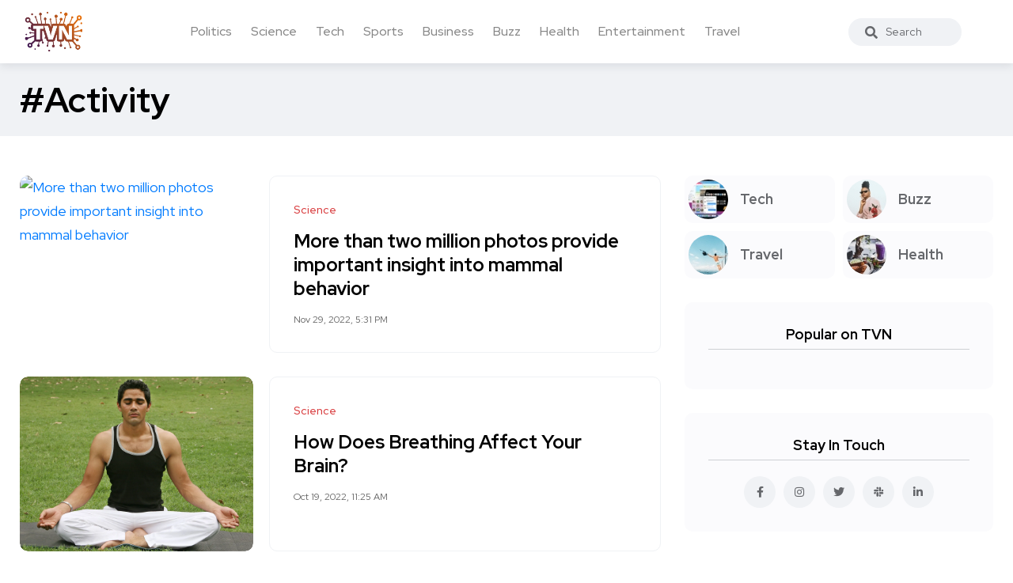

--- FILE ---
content_type: text/html; charset=UTF-8
request_url: https://trueviralnews.com/tags/activity/
body_size: 6989
content:
<!DOCTYPE html>
<html>
<head>
    <title>Activity » TrueViralNews</title>
    <meta name="description" content="">
    <meta name="keywords" content="">
    <meta property="og:site_name" content="TrueViralNews">
    <meta property="og:type" content="tag">
    <meta property="og:title" content="Activity">
    <meta property="og:url" content="https://trueviralnews.com/tags/activity">
    <meta name="news_keywords" content="">
    <meta property="og:image" content="">
    <meta property="og:description" content="">
    <link rel="canonical" href="https://trueviralnews.com/tags/activity">

    <meta name="HandheldFriendly" content="true">
    <meta name="format-detection" content="telephone=no">
    <meta name="viewport" content="user-scalable=no, initial-scale=1.0, maximum-scale=1.0, width=device-width">
    <meta name="apple-mobile-web-app-capable" content="yes">
    <meta name="apple-mobile-web-app-status-bar-style" content="default">
    <meta name="ahrefs-site-verification" content="01b09cf97fc56af8c04f0940ce1861a3c805dca74a0f531c7f77e9be6f76bc52">

    <link rel="shortcut icon" href="/template/images/favicon.ico">
    <link rel="apple-touch-icon" href="/template/touch-icon-iphone.png">
    <link rel="apple-touch-icon" sizes="76x76" href="/template/images/touch-icon-ipad.png">
    <link rel="apple-touch-icon" sizes="120x120" href="/template/images/touch-icon-iphone-retina.png">
    <link rel="apple-touch-icon" sizes="152x152" href="/template/images/touch-icon-ipad-retina.png">

    <!-- Bootstrap CSS -->
    <link rel="stylesheet" href="/template/css/bootstrap.min.css">
    <link rel="stylesheet" href="/template/css/style.css?v=1.1.2">
    <!-- Global site tag (gtag.js) - Google Analytics -->
    <script async src="https://www.googletagmanager.com/gtag/js?id=UA-15050551-8"></script>
    <script>
        window.dataLayer = window.dataLayer || [];
        function gtag(){dataLayer.push(arguments);}
        gtag('js', new Date());

        gtag('config', 'UA-15050551-8');
    </script>
    </head>
<body><!--------------------- HEADER ------------------>
<header class="header axil-header  header-light header-sticky header-with-shadow">
    <div class="header-wrap">
        <div class="row align-items-center">
            <div class="col-xl-1 col-lg-4 col-md-4 col-sm-3 col-12">
                <div class="logo">
                    <a href="/">
                        <img class="dark-logo" src="/template/images/logo.png" alt="TVN logo">
                        <img class="light-logo" src="/template/images/logo.png" alt="TVN logo">
                    </a>
                </div>
            </div>
            <div class="col-xl-9 d-none d-xl-block">
                <div class="mainmenu-wrapper">
                    <nav class='mainmenu-nav'><ul class='mainmenu'><li><a href='/politics'>Politics</a></li><li><a href='/science'>Science</a></li><li><a href='/tech'>Tech</a></li><li><a href='/sports'>Sports</a></li><li><a href='/business'>Business</a></li><li><a href='/buzz'>Buzz</a></li><li><a href='/health'>Health</a></li><li><a href='/entertainment'>Entertainment</a></li><li><a href='/travel'>Travel</a></li></ul></nav>                </div>
            </div>

            <div class="col-xl-1 col-lg-8 col-md-8 col-sm-9 col-12">
                <div class="header-search text-right d-flex align-items-center">
                    <form class="header-search-form">
                        <div class="axil-search form-group">
                            <button type="submit" class="search-button"><i class="fas fa-search"></i></button>
                            <input type="text" class="form-control" placeholder="Search" style="max-width: 184px;">
                        </div>
                    </form>

                    <!-- Start Hamburger Menu  -->
                    <div class="hamburger-menu d-block d-xl-none">
                        <div class="hamburger-inner">
                            <div class="icon"><i class="fas fa-bars"></i></div>
                        </div>
                    </div>
                    <!-- End Hamburger Menu  -->
                </div>
            </div>
        </div>
    </div>
</header><!--------------------- BREAD ------------------>
<div class="axil-breadcrumb-area breadcrumb-style-2 bg-color-grey">
    <div class="container">
        <div class="row">
            <div class="col-lg-12">
                <div class="inner">
                    <h1 class="page-title">#Activity</h1>
                </div>
            </div>
        </div>
    </div>
</div>
<div class="axil-section-gap bg-color-white">
    <div class="container">
        <div class="row">
            <div class="col-lg-8 col-xl-8">

                <!-- 0--><!-- 20--><!-- activity--><!-- 62--><!-- 62--><!-- Start Post  -->
                        <div class='content-block post-list-view mt--30'>
                            <div class='post-thumbnail'><a href='https://trueviralnews.com/160850-more-than-two-million-photos-provide-important-insight-into-mammal-behavior.html'><img src='https://scx2.b-cdn.net/gfx/news/hires/2022/more-than-2-million-ph.jpg' alt='More than two million photos provide important insight into mammal behavior'/></a></div><div class='post-content'>
                            
                            <div class='post-cat'>
                                <div class='post-cat-list'>
                                    <a href='/science'>Science</a>
                                </div>
                            </div>
                            <h4 class='title mb-4'><a href='https://trueviralnews.com/160850-more-than-two-million-photos-provide-important-insight-into-mammal-behavior.html'>More than two million photos provide important insight into mammal behavior</a></h4>
                            <span></span>
                            <div class='mt-3'>
                                <ul class='post-meta-list'>
                                    <li><time datetime='Nov 29, 2022, 5:31 PM'>Nov 29, 2022, 5:31 PM</time></li>
                                    <!--<li>3 min read</li>-->
                                </ul>
                            </div>
                        </div></div>
                        <!-- End Post  --><!-- Start Post  -->
                        <div class='content-block post-list-view mt--30'>
                            <div class='post-thumbnail'><a href='https://trueviralnews.com/150172-how-does-breathing-affect-your-brain.html'><img src='https://th-thumbnailer.cdn-si-edu.com/kwV_09J0GSpcaEB28iJEc42rK8Y=/fit-in/1600x0/filters:focal(800x602:801x603)/https://tf-cmsv2-smithsonianmag-media.s3.amazonaws.com/filer_public/59/4c/594c42a7-c840-48f2-890c-dc248e002dd5/gettyimages-90955374_web.jpg' alt='How Does Breathing Affect Your Brain?'/></a></div><div class='post-content'>
                            
                            <div class='post-cat'>
                                <div class='post-cat-list'>
                                    <a href='/science'>Science</a>
                                </div>
                            </div>
                            <h4 class='title mb-4'><a href='https://trueviralnews.com/150172-how-does-breathing-affect-your-brain.html'>How Does Breathing Affect Your Brain?</a></h4>
                            <span></span>
                            <div class='mt-3'>
                                <ul class='post-meta-list'>
                                    <li><time datetime='Oct 19, 2022, 11:25 AM'>Oct 19, 2022, 11:25 AM</time></li>
                                    <!--<li>3 min read</li>-->
                                </ul>
                            </div>
                        </div></div>
                        <!-- End Post  --><!-- Start Post  -->
                        <div class='content-block post-list-view mt--30'>
                            <div class='post-thumbnail'><a href='https://trueviralnews.com/135088-computers-vs-tv-which-is-less-likely-to-promote-dementia.html'><img src='https://cdn.arstechnica.net/wp-content/uploads/2022/08/GettyImages-1157313690-760x380.jpg' alt='Computers vs. TV: Which is less likely to promote dementia?'/></a></div><div class='post-content'>
                            
                            <div class='post-cat'>
                                <div class='post-cat-list'>
                                    <a href='/tech'>Tech</a>
                                </div>
                            </div>
                            <h4 class='title mb-4'><a href='https://trueviralnews.com/135088-computers-vs-tv-which-is-less-likely-to-promote-dementia.html'>Computers vs. TV: Which is less likely to promote dementia?</a></h4>
                            <span></span>
                            <div class='mt-3'>
                                <ul class='post-meta-list'>
                                    <li><time datetime='Aug 23, 2022, 4:08 AM'>Aug 23, 2022, 4:08 AM</time></li>
                                    <!--<li>3 min read</li>-->
                                </ul>
                            </div>
                        </div></div>
                        <!-- End Post  --><!-- Start Post  -->
                        <div class='content-block post-list-view mt--30'>
                            <div class='post-thumbnail'><a href='https://trueviralnews.com/127583-giant-study-identifies-exercise-sweet-spot-for-lowering-risk-of-death.html'><img src='https://www.sciencealert.com/images/2022-07/processed/WomanJogging_1024.jpg' alt='Giant Study Identifies Exercise Sweet Spot For Lowering Risk of Death'/></a></div><div class='post-content'>
                            
                            <div class='post-cat'>
                                <div class='post-cat-list'>
                                    <a href='/science'>Science</a>
                                </div>
                            </div>
                            <h4 class='title mb-4'><a href='https://trueviralnews.com/127583-giant-study-identifies-exercise-sweet-spot-for-lowering-risk-of-death.html'>Giant Study Identifies Exercise Sweet Spot For Lowering Risk of Death</a></h4>
                            <span></span>
                            <div class='mt-3'>
                                <ul class='post-meta-list'>
                                    <li><time datetime='Jul 28, 2022, 12:18 PM'>Jul 28, 2022, 12:18 PM</time></li>
                                    <!--<li>3 min read</li>-->
                                </ul>
                            </div>
                        </div></div>
                        <!-- End Post  --><!-- Start Post  -->
                        <div class='content-block post-list-view mt--30'>
                            <div class='post-thumbnail'><a href='https://trueviralnews.com/106053-tinnitus-seems-to-be-somehow-linked-to-a-crucial-bodily-function-studies-hint.html'><img src='https://www.sciencealert.com/images/2022-05/processed/CloseUpOfMansHandBlockingEar_1024.jpg' alt='Tinnitus Seems to Be Somehow Linked to a Crucial Bodily Function, Studies Hint'/></a></div><div class='post-content'>
                            
                            <div class='post-cat'>
                                <div class='post-cat-list'>
                                    <a href='/science'>Science</a>
                                </div>
                            </div>
                            <h4 class='title mb-4'><a href='https://trueviralnews.com/106053-tinnitus-seems-to-be-somehow-linked-to-a-crucial-bodily-function-studies-hint.html'>Tinnitus Seems to Be Somehow Linked to a Crucial Bodily Function, Studies Hint</a></h4>
                            <span></span>
                            <div class='mt-3'>
                                <ul class='post-meta-list'>
                                    <li><time datetime='May 20, 2022, 7:24 PM'>May 20, 2022, 7:24 PM</time></li>
                                    <!--<li>3 min read</li>-->
                                </ul>
                            </div>
                        </div></div>
                        <!-- End Post  --><!-- Start Post  -->
                        <div class='content-block post-list-view mt--30'>
                            <div class='post-thumbnail'><a href='https://trueviralnews.com/101362-the-fitness-tracker-paradox-sales-are-booming-but-activity-is-plummeting-why.html'><img src='https://www.sciencealert.com/images/2022-05/processed/FitnessTrackerBand_1024.jpg' alt='The Fitness Tracker Paradox: Sales Are Booming, But Activity Is Plummeting. Why?'/></a></div><div class='post-content'>
                            
                            <div class='post-cat'>
                                <div class='post-cat-list'>
                                    <a href='/science'>Science</a>
                                </div>
                            </div>
                            <h4 class='title mb-4'><a href='https://trueviralnews.com/101362-the-fitness-tracker-paradox-sales-are-booming-but-activity-is-plummeting-why.html'>The Fitness Tracker Paradox: Sales Are Booming, But Activity Is Plummeting. Why?</a></h4>
                            <span></span>
                            <div class='mt-3'>
                                <ul class='post-meta-list'>
                                    <li><time datetime='May 6, 2022, 11:00 AM'>May 6, 2022, 11:00 AM</time></li>
                                    <!--<li>3 min read</li>-->
                                </ul>
                            </div>
                        </div></div>
                        <!-- End Post  --><!-- Start Post  -->
                        <div class='content-block post-list-view mt--30'>
                            <div class='post-thumbnail'><a href='https://trueviralnews.com/96194-really-hate-exercise-these-10-science-based-tips-could-help-you-get-motivated.html'><img src='https://www.sciencealert.com/images/2022-04/processed/UnhappyTennisBallWithEyes_1024.jpg' alt='Really Hate Exercise? These 10 Science-Based Tips Could Help You Get Motivated'/></a></div><div class='post-content'>
                            
                            <div class='post-cat'>
                                <div class='post-cat-list'>
                                    <a href='/science'>Science</a>
                                </div>
                            </div>
                            <h4 class='title mb-4'><a href='https://trueviralnews.com/96194-really-hate-exercise-these-10-science-based-tips-could-help-you-get-motivated.html'>Really Hate Exercise? These 10 Science-Based Tips Could Help You Get Motivated</a></h4>
                            <span></span>
                            <div class='mt-3'>
                                <ul class='post-meta-list'>
                                    <li><time datetime='Apr 19, 2022, 6:00 AM'>Apr 19, 2022, 6:00 AM</time></li>
                                    <!--<li>3 min read</li>-->
                                </ul>
                            </div>
                        </div></div>
                        <!-- End Post  --><!-- Start Post  -->
                        <div class='content-block post-list-view mt--30'>
                            <div class='post-thumbnail'><a href='https://trueviralnews.com/79908-a-study-uncovers-the-grammar-behind-human-gene-regulation.html'><img src='https://scx2.b-cdn.net/gfx/news/hires/2022/a-study-uncovers-the-g-1.jpg' alt='A study uncovers the &#039;grammar&#039; behind human gene regulation'/></a></div><div class='post-content'>
                            
                            <div class='post-cat'>
                                <div class='post-cat-list'>
                                    <a href='/science'>Science</a>
                                </div>
                            </div>
                            <h4 class='title mb-4'><a href='https://trueviralnews.com/79908-a-study-uncovers-the-grammar-behind-human-gene-regulation.html'>A study uncovers the &#039;grammar&#039; behind human gene regulation</a></h4>
                            <span></span>
                            <div class='mt-3'>
                                <ul class='post-meta-list'>
                                    <li><time datetime='Feb 22, 2022, 12:26 AM'>Feb 22, 2022, 12:26 AM</time></li>
                                    <!--<li>3 min read</li>-->
                                </ul>
                            </div>
                        </div></div>
                        <!-- End Post  --><!-- Start Post  -->
                        <div class='content-block post-list-view mt--30'>
                            <div class='post-thumbnail'><a href='https://trueviralnews.com/68023-heres-how-much-exercise-works-best-for-controlling-your-blood-pressure.html'><img src='https://www.sciencealert.com/images/2021-04/processed/GettyImages-492708704-Edit_1024.jpg' alt='Here&#039;s How Much Exercise Works Best For Controlling Your Blood Pressure'/></a></div><div class='post-content'>
                            
                            <div class='post-cat'>
                                <div class='post-cat-list'>
                                    <a href='/science'>Science</a>
                                </div>
                            </div>
                            <h4 class='title mb-4'><a href='https://trueviralnews.com/68023-heres-how-much-exercise-works-best-for-controlling-your-blood-pressure.html'>Here&#039;s How Much Exercise Works Best For Controlling Your Blood Pressure</a></h4>
                            <span></span>
                            <div class='mt-3'>
                                <ul class='post-meta-list'>
                                    <li><time datetime='Dec 22, 2021, 4:31 AM'>Dec 22, 2021, 4:31 AM</time></li>
                                    <!--<li>3 min read</li>-->
                                </ul>
                            </div>
                        </div></div>
                        <!-- End Post  --><!-- Start Post  -->
                        <div class='content-block post-list-view mt--30'>
                            <div class='post-thumbnail'><a href='https://trueviralnews.com/67290-fitness-trackers-arent-just-for-humans-ask-your-dog.html'><img src='https://helios-i.mashable.com/imagery/articles/00vpbok0283kUfpgVhpE2iF/hero-image.fill.size_1200x675.v1639782827.jpg' alt='Fitness trackers aren&#039;t just for humans. Ask your dog.'/></a></div><div class='post-content'>
                            
                            <div class='post-cat'>
                                <div class='post-cat-list'>
                                    <a href='/tech'>Tech</a>
                                </div>
                            </div>
                            <h4 class='title mb-4'><a href='https://trueviralnews.com/67290-fitness-trackers-arent-just-for-humans-ask-your-dog.html'>Fitness trackers aren&#039;t just for humans. Ask your dog.</a></h4>
                            <span></span>
                            <div class='mt-3'>
                                <ul class='post-meta-list'>
                                    <li><time datetime='Dec 19, 2021, 7:43 PM'>Dec 19, 2021, 7:43 PM</time></li>
                                    <!--<li>3 min read</li>-->
                                </ul>
                            </div>
                        </div></div>
                        <!-- End Post  --><!-- Start Post  -->
                        <div class='content-block post-list-view mt--30'>
                            <div class='post-thumbnail'><a href='https://trueviralnews.com/62470-someone-is-running-hundreds-of-malicious-servers-on-the-tor-network-and-might-be-de-anonymizing-users.html'><img src='https://i.kinja-img.com/gawker-media/image/upload/c_fill,f_auto,fl_progressive,g_center,h_675,pg_1,q_80,w_1200/792a936cb47c77f21212f115ff53ca5d.png' alt='Someone Is Running Hundreds of Malicious Servers on the Tor Network and Might Be..'/></a></div><div class='post-content'>
                            
                            <div class='post-cat'>
                                <div class='post-cat-list'>
                                    <a href='/tech'>Tech</a>
                                </div>
                            </div>
                            <h4 class='title mb-4'><a href='https://trueviralnews.com/62470-someone-is-running-hundreds-of-malicious-servers-on-the-tor-network-and-might-be-de-anonymizing-users.html'>Someone Is Running Hundreds of Malicious Servers on the Tor Network and Might Be..</a></h4>
                            <span></span>
                            <div class='mt-3'>
                                <ul class='post-meta-list'>
                                    <li><time datetime='Dec 4, 2021, 1:02 AM'>Dec 4, 2021, 1:02 AM</time></li>
                                    <!--<li>3 min read</li>-->
                                </ul>
                            </div>
                        </div></div>
                        <!-- End Post  --><!-- Start Post  -->
                        <div class='content-block post-list-view mt--30'>
                            <div class='post-thumbnail'><a href='https://trueviralnews.com/60460-humans-have-evolved-to-stay-active-even-in-old-age-new-hypothesis-claims.html'><img src='https://www.sciencealert.com/images/2021-11/images/2021-10/processed/SeniorLadiesStretchingAtTheBeach_1024.jpg' alt='Humans Have Evolved to Stay Active Even in Old Age, New Hypothesis Claims'/></a></div><div class='post-content'>
                            
                            <div class='post-cat'>
                                <div class='post-cat-list'>
                                    <a href='/science'>Science</a>
                                </div>
                            </div>
                            <h4 class='title mb-4'><a href='https://trueviralnews.com/60460-humans-have-evolved-to-stay-active-even-in-old-age-new-hypothesis-claims.html'>Humans Have Evolved to Stay Active Even in Old Age, New Hypothesis Claims</a></h4>
                            <span></span>
                            <div class='mt-3'>
                                <ul class='post-meta-list'>
                                    <li><time datetime='Nov 28, 2021, 5:53 AM'>Nov 28, 2021, 5:53 AM</time></li>
                                    <!--<li>3 min read</li>-->
                                </ul>
                            </div>
                        </div></div>
                        <!-- End Post  --><!-- Start Post  -->
                        <div class='content-block post-list-view mt--30'>
                            <div class='post-thumbnail'><a href='https://trueviralnews.com/59502-taking-it-easy-as-you-get-older-wrong-new-research-outlines-how-longer-lives-are-tied-to-physical-activity.html'><img src='https://www.sciencedaily.com/images/scidaily-icon.png' alt='Taking it easy as you get older? Wrong: New research outlines how longer lives a..'/></a></div><div class='post-content'>
                            
                            <div class='post-cat'>
                                <div class='post-cat-list'>
                                    <a href='/science'>Science</a>
                                </div>
                            </div>
                            <h4 class='title mb-4'><a href='https://trueviralnews.com/59502-taking-it-easy-as-you-get-older-wrong-new-research-outlines-how-longer-lives-are-tied-to-physical-activity.html'>Taking it easy as you get older? Wrong: New research outlines how longer lives a..</a></h4>
                            <span></span>
                            <div class='mt-3'>
                                <ul class='post-meta-list'>
                                    <li><time datetime='Nov 24, 2021, 2:47 PM'>Nov 24, 2021, 2:47 PM</time></li>
                                    <!--<li>3 min read</li>-->
                                </ul>
                            </div>
                        </div></div>
                        <!-- End Post  --><!-- Start Post  -->
                        <div class='content-block post-list-view mt--30'>
                            <div class='post-thumbnail'><a href='https://trueviralnews.com/58988-new-research-outlines-how-longer-lives-are-tied-to-physical-activity.html'><img src='https://scx2.b-cdn.net/gfx/news/hires/2021/physical-activity.jpg' alt='New research outlines how longer lives are tied to physical activity'/></a></div><div class='post-content'>
                            
                            <div class='post-cat'>
                                <div class='post-cat-list'>
                                    <a href='/science'>Science</a>
                                </div>
                            </div>
                            <h4 class='title mb-4'><a href='https://trueviralnews.com/58988-new-research-outlines-how-longer-lives-are-tied-to-physical-activity.html'>New research outlines how longer lives are tied to physical activity</a></h4>
                            <span></span>
                            <div class='mt-3'>
                                <ul class='post-meta-list'>
                                    <li><time datetime='Nov 22, 2021, 9:13 PM'>Nov 22, 2021, 9:13 PM</time></li>
                                    <!--<li>3 min read</li>-->
                                </ul>
                            </div>
                        </div></div>
                        <!-- End Post  --><!-- Start Post  -->
                        <div class='content-block post-list-view mt--30'>
                            <div class='post-thumbnail'><a href='https://trueviralnews.com/57378-the-case-of-the-centaurs-that-didnt-bark-in-the-night.html'><img src='https://www.syfy.com/sites/syfy/files/markgarlick_asteroid.jpg' alt='The case of the Centaurs that didn&#039;t bark in the night'/></a></div><div class='post-content'>
                            
                            <div class='post-cat'>
                                <div class='post-cat-list'>
                                    <a href='/science'>Science</a>
                                </div>
                            </div>
                            <h4 class='title mb-4'><a href='https://trueviralnews.com/57378-the-case-of-the-centaurs-that-didnt-bark-in-the-night.html'>The case of the Centaurs that didn&#039;t bark in the night</a></h4>
                            <span></span>
                            <div class='mt-3'>
                                <ul class='post-meta-list'>
                                    <li><time datetime='Nov 12, 2021, 3:11 PM'>Nov 12, 2021, 3:11 PM</time></li>
                                    <!--<li>3 min read</li>-->
                                </ul>
                            </div>
                        </div></div>
                        <!-- End Post  --><!-- Start Post  -->
                        <div class='content-block post-list-view mt--30'>
                            <div class='post-thumbnail'><a href='https://trueviralnews.com/57147-how-to-block-your-ex-or-other-annoying-users-on-spotify.html'><img src='https://i.kinja-img.com/gawker-media/image/upload/c_fill,f_auto,fl_progressive,g_center,h_675,pg_1,q_80,w_1200/85697f8174483ae945555dd350e3035e.jpg' alt='How to Block Your Ex (or Other Annoying Users) on Spotify'/></a></div><div class='post-content'>
                            
                            <div class='post-cat'>
                                <div class='post-cat-list'>
                                    <a href='/tech'>Tech</a>
                                </div>
                            </div>
                            <h4 class='title mb-4'><a href='https://trueviralnews.com/57147-how-to-block-your-ex-or-other-annoying-users-on-spotify.html'>How to Block Your Ex (or Other Annoying Users) on Spotify</a></h4>
                            <span></span>
                            <div class='mt-3'>
                                <ul class='post-meta-list'>
                                    <li><time datetime='Nov 11, 2021, 5:57 AM'>Nov 11, 2021, 5:57 AM</time></li>
                                    <!--<li>3 min read</li>-->
                                </ul>
                            </div>
                        </div></div>
                        <!-- End Post  --><!-- Start Post  -->
                        <div class='content-block post-list-view mt--30'>
                            <div class='post-thumbnail'><a href='https://trueviralnews.com/56525-brain-implant-translates-paralyzed-mans-thoughts-into-text-with-94-accuracy.html'><img src='https://www.sciencealert.com/images/2021-11/processed/BrainImplantDeviceInFrontOfCoin_1024.jpg' alt='Brain Implant Translates Paralyzed Man&#039;s Thoughts Into Text With 94% Accuracy'/></a></div><div class='post-content'>
                            
                            <div class='post-cat'>
                                <div class='post-cat-list'>
                                    <a href='/science'>Science</a>
                                </div>
                            </div>
                            <h4 class='title mb-4'><a href='https://trueviralnews.com/56525-brain-implant-translates-paralyzed-mans-thoughts-into-text-with-94-accuracy.html'>Brain Implant Translates Paralyzed Man&#039;s Thoughts Into Text With 94% Accuracy</a></h4>
                            <span></span>
                            <div class='mt-3'>
                                <ul class='post-meta-list'>
                                    <li><time datetime='Nov 8, 2021, 11:25 AM'>Nov 8, 2021, 11:25 AM</time></li>
                                    <!--<li>3 min read</li>-->
                                </ul>
                            </div>
                        </div></div>
                        <!-- End Post  --><!-- Start Post  -->
                        <div class='content-block post-list-view mt--30'>
                            <div class='post-thumbnail'><a href='https://trueviralnews.com/55358-post-infection-covid-19-antibodies-last-at-least-10-months-new-evidence-suggests.html'><img src='https://www.sciencealert.com/images/2021-11/processed/COVIDAntibodies_1024.jpg' alt='Post-Infection COVID-19 Antibodies Last at Least 10 Months, New Evidence Suggest..'/></a></div><div class='post-content'>
                            
                            <div class='post-cat'>
                                <div class='post-cat-list'>
                                    <a href='/science'>Science</a>
                                </div>
                            </div>
                            <h4 class='title mb-4'><a href='https://trueviralnews.com/55358-post-infection-covid-19-antibodies-last-at-least-10-months-new-evidence-suggests.html'>Post-Infection COVID-19 Antibodies Last at Least 10 Months, New Evidence Suggest..</a></h4>
                            <span></span>
                            <div class='mt-3'>
                                <ul class='post-meta-list'>
                                    <li><time datetime='Nov 1, 2021, 9:21 PM'>Nov 1, 2021, 9:21 PM</time></li>
                                    <!--<li>3 min read</li>-->
                                </ul>
                            </div>
                        </div></div>
                        <!-- End Post  --><!-- Start Post  -->
                        <div class='content-block post-list-view mt--30'>
                            <div class='post-thumbnail'><a href='https://trueviralnews.com/55346-the-sun-just-blasted-the-earth-with-an-enormous-solar-flare.html'><img src='https://wp-assets.futurism.com/2021/11/sun-blasted-earth-solar-flare.jpg' alt='The Sun Just Blasted the Earth With an Enormous Solar Flare'/></a></div><div class='post-content'>
                            
                            <div class='post-cat'>
                                <div class='post-cat-list'>
                                    <a href='/science'>Science</a>
                                </div>
                            </div>
                            <h4 class='title mb-4'><a href='https://trueviralnews.com/55346-the-sun-just-blasted-the-earth-with-an-enormous-solar-flare.html'>The Sun Just Blasted the Earth With an Enormous Solar Flare</a></h4>
                            <span></span>
                            <div class='mt-3'>
                                <ul class='post-meta-list'>
                                    <li><time datetime='Nov 1, 2021, 9:17 PM'>Nov 1, 2021, 9:17 PM</time></li>
                                    <!--<li>3 min read</li>-->
                                </ul>
                            </div>
                        </div></div>
                        <!-- End Post  --><!-- Start Post  -->
                        <div class='content-block post-list-view mt--30'>
                            <div class='post-thumbnail'><a href='https://trueviralnews.com/55161-with-no-sign-of-eruptions-end-ash-blankets-la-palma-island.html'><img src='https://scx2.b-cdn.net/gfx/news/hires/2021/with-no-sign-of-erupti.jpg' alt='With no sign of eruption&#039;s end, ash blankets La Palma island'/></a></div><div class='post-content'>
                            
                            <div class='post-cat'>
                                <div class='post-cat-list'>
                                    <a href='/science'>Science</a>
                                </div>
                            </div>
                            <h4 class='title mb-4'><a href='https://trueviralnews.com/55161-with-no-sign-of-eruptions-end-ash-blankets-la-palma-island.html'>With no sign of eruption&#039;s end, ash blankets La Palma island</a></h4>
                            <span></span>
                            <div class='mt-3'>
                                <ul class='post-meta-list'>
                                    <li><time datetime='Nov 1, 2021, 2:04 AM'>Nov 1, 2021, 2:04 AM</time></li>
                                    <!--<li>3 min read</li>-->
                                </ul>
                            </div>
                        </div></div>
                        <!-- End Post  --><div class='pt-5'><span class='text-sm d-none'>Showing 1 to 20 of 62 articles</span><div class='pages'><a class='page-link mx-1' style='border-color: #e1e1e1;' href='https://trueviralnews.com/tags/activity/page/1'>1 </a><a class='page-link mx-1' style='' href='https://trueviralnews.com/tags/activity/page/2'>2 </a><a class='page-link mx-1' style='' href='https://trueviralnews.com/tags/activity/page/3'>3 </a><a class='page-link mx-1' style='' href='https://trueviralnews.com/tags/activity/page/4'>4 </a></div></div>                                            </div>
            <div class="col-lg-4 col-xl-4 mt_md--40 mt_sm--40">
                <div class="sidebar-inner">

    <!-- CATEGORIES 4 QUICK LINKS  -->
    <div class="axil-single-widget widget widget_categories mb--30">
        <ul>
            <li class="cat-item">
                <a href="/tech" class="inner">
                    <div class="thumbnail">
                        <img src="/template/images/tech.jpg" alt="">
                    </div>
                    <div class="content">
                        <h5 class="title">Tech</h5>
                    </div>
                </a>
            </li>
            <li class="cat-item">
                <a href="/buzz" class="inner">
                    <div class="thumbnail">
                        <img src="/template/images/life.jpg" alt="">
                    </div>
                    <div class="content">
                        <h5 class="title">Buzz</h5>
                    </div>
                </a>
            </li>
            <li class="cat-item">
                <a href="/travel" class="inner">
                    <div class="thumbnail">
                        <img src="/template/images/travel.jpg" alt="">
                    </div>
                    <div class="content">
                        <h5 class="title">Travel</h5>
                    </div>
                </a>
            </li>
            <li class="cat-item">
                <a href="/health" class="inner">
                    <div class="thumbnail">
                        <img src="/template/images/food.jpg" alt="">
                    </div>
                    <div class="content">
                        <h5 class="title">Health</h5>
                    </div>
                </a>
            </li>
        </ul>
    </div>

    


    <!-- POPULAR NEWS  -->
    <div class="axil-single-widget widget widget_postlist mb--30">
        <h5 class="widget-title">Popular on TVN</h5>

        <div class="post-medium-block">
                                    <!-- SQL time: 1.1 ms -->        </div>

    </div>


    <!-- SOCIAL BUTTONS  -->
    <div class="axil-single-widget widget widget_social mb--30">
        <h5 class="widget-title">Stay In Touch</h5>
        <ul class="social-icon md-size justify-content-center">
            <li><a href="#"><i class="fab fa-facebook-f"></i></a></li>
            <li><a href="#"><i class="fab fa-instagram"></i></a></li>
            <li><a href="#"><i class="fab fa-twitter"></i></a></li>
            <li><a href="#"><i class="fab fa-slack"></i></a></li>
            <li><a href="#"><i class="fab fa-linkedin-in"></i></a></li>
        </ul>
    </div>

</div>            </div>
        </div>
    </div>
</div>
<div class="axil-footer-area axil-footer-style-1 bg-color-white">
    <!-- Start Footer Top Area  -->
    <div class="footer-top">
        <div class="container">
            <div class="row">
                <div class="col-lg-12">
                    <!-- Start Post List  -->
                    <div class="inner d-flex align-items-center flex-wrap">
                        <h5 class="follow-title mb--0 mr--20">Follow Us</h5>
                        <ul class="social-icon color-tertiary md-size justify-content-start">
                            <li><a href="#"><i class="fab fa-facebook-f"></i></a></li>
                            <li><a href="#"><i class="fab fa-instagram"></i></a></li>
                            <li><a href="#"><i class="fab fa-twitter"></i></a></li>
                            <li><a href="#"><i class="fab fa-linkedin-in"></i></a></li>
                        </ul>
                    </div>
                    <!-- End Post List  -->
                </div>
            </div>
        </div>
    </div>
    <!-- End Footer Top Area  -->

    <!-- Start Copyright Area  -->
    <div class="copyright-area">
        <div class="container">
            <div class="row align-items-center">
                <div class="col-lg-9 col-md-12">
                    <div class="copyright-left">
                        <div class="logo">
                            <a href="/">
                                <img class="dark-logo" src="/template/images/logo.png" alt="Logo Images">
                                <img class="light-logo" src="/template/images/logo.png" alt="Logo Images">
                            </a>
                        </div>
                        <ul class="mainmenu justify-content-start">
                            <li>
                                <a class="hover-flip-item-wrapper" href="/information/advertising-on-tvn.html">
									<span class="hover-flip-item">
								<span data-text="Advertising">Advertising</span>
									</span>
                                </a>
                            </li>
                            <li>
                                <a class="hover-flip-item-wrapper" href="https://nutra777.com" target="_blank">
									<span class="hover-flip-item">
								<span data-text="Nutrition and Supplements">Nutrition and Supplements</span>
									</span>
                                </a>
                            </li>							<li>                                <a class="hover-flip-item-wrapper" href="https://custom-visuals.com" target="_blank">									<span class="hover-flip-item">								<span data-text="Custom Visuals for Power BI">Custom Visuals for Power BI</span>									</span>                                </a>                            </li>
                            <li>
                                <a class="hover-flip-item-wrapper" href="/rules.html">
									<span class="hover-flip-item">
								<span data-text="Terms of Use">Terms of Use</span>
									</span>
                                </a>
                            </li>
                        </ul>
                    </div>
                </div>
                <div class="col-lg-3 col-md-12">
                    <div class="copyright-right text-left text-lg-right mt_md--20 mt_sm--20">
                        <p class="b3">All Rights Reserved © 2024</p>
                    </div>
                </div>
            </div>
        </div>
    </div>
    <!-- End Copyright Area  -->
</div>
<a id="backto-top"></a><link rel="stylesheet" href="/template/css/all-fa.css">
<script>

    
    /*jQuery(function($){
        let btn = $('#backto-top');
        $(window).scroll(function () {
            if ($(window).scrollTop() > 300) {
                btn.addClass('show');
            } else {
                btn.removeClass('show');
            }
        });
        btn.on('click', function (e) {
            e.preventDefault();
            $('html, body').animate({
                scrollTop: 0
            }, '300');
        });

        $('.hamburger-menu').on('click', function (e) {
            e.preventDefault();
            $('body').addClass('popup-mobile-menu-show'),
                $('html').css({
                    overflow: 'hidden'
                });
        });
        $('.mobile-close').on('click', function (e) {
            e.preventDefault();
            $('body').removeClass('popup-mobile-menu-show'),
                $('html').css({
                    overflow: ''
                });
            $('.popup-mobilemenu-area .menu-item-has-children a').removeClass('open').siblings('.axil-submenu').slideUp('400');

        });
        $('.popup-mobilemenu-area').on('click', function (e) {
            e.target === this && $('body').removeClass('popup-mobile-menu-show'),
                $('html').css({
                    overflow: ''
                });
        });

    });*/
</script>
<!-- 635 kb-->
<!-- Generated for 6.4 m.sec. -->
</body>
</html>